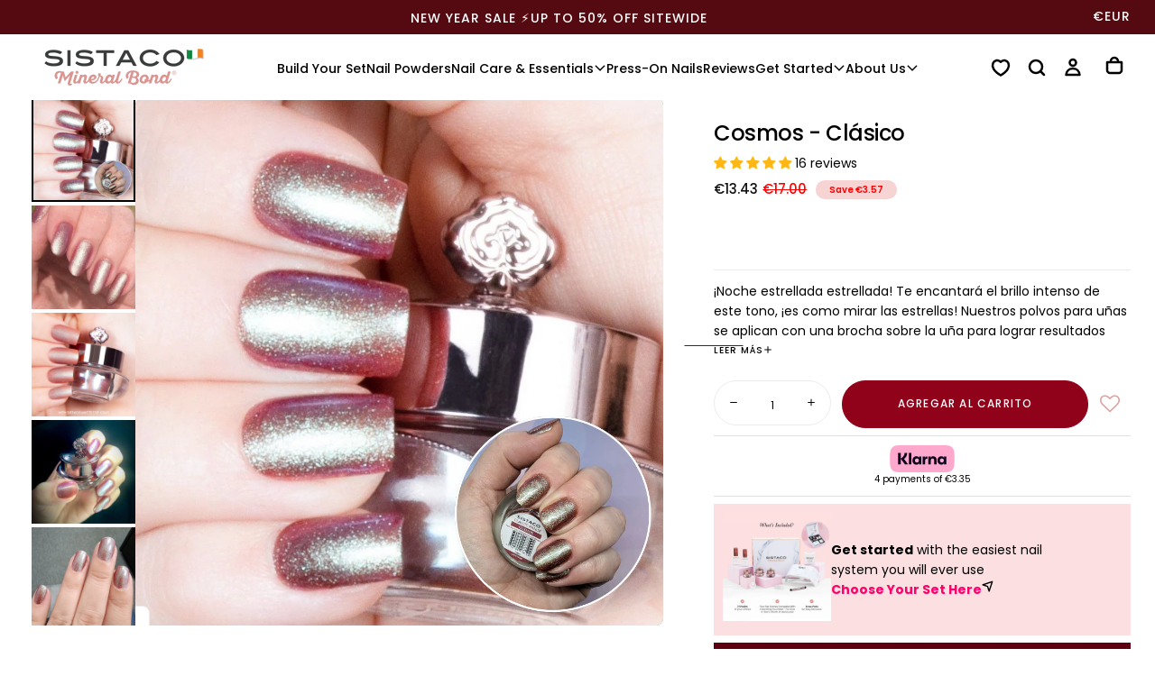

--- FILE ---
content_type: text/css
request_url: https://sistaco.eu/cdn/shop/t/72/assets/section-full-width-banner.css?v=8617533463531937211759811694
body_size: 862
content:
.section-full-width-banner{position:relative}.section-full-width-banner>div{width:100%;display:flex;flex-direction:column}.section-full-width-banner .content-top .section-full-width-banner__media:after{transform:scaleY(-1)}.section-full-width-banner:has(.media>*) .media-position--background .section-full-width-banner__content{background-color:transparent;margin:auto}.section-full-width-banner__content{position:relative;width:100%;color:rgb(var(--color-foreground));display:flex;flex-direction:column;z-index:3;background-color:rgb(var(--color-background));border-radius:var(--card-corner-radius);row-gap:var(--spacing-3)}.section-full-width-banner__container{position:relative}.section-full-width-banner__container:not(.max-w-full).media-position--background .section-full-width-banner__media{inset-inline:var(--page-gutter);max-width:calc(100% - 2 * var(--page-gutter))}.section-full-width-banner__container.media-position--background .section-full-width-banner__content{height:100%}.container.max-w-full .section-full-width-banner__content{border-radius:0}.section-full-width-banner__media:not(.media--with-controls) iframe,.section-full-width-banner__media:not(.media--with-controls) video{pointer-events:none;border:none;max-width:none}[dir=rtl] .section-full-width-banner__media iframe,[dir=rtl] .section-full-width-banner__media video{transform:translate(50%,-50%)}.section-full-width-banner__media svg.placeholder-svg{opacity:.75}.section-full-width-banner__media svg.placeholder-svg{background-color:rgb(var(--color-background))}.section-full-width-banner__content>:first-child{margin-block-start:0}.section-full-width-banner__content>:last-child{margin-block-end:0}.section-full-width-banner__breadcrumbs{order:-1}.section-full-width-banner__subheading{color:rgb(var(--color-heading-text));font-size:var(--font-size-static-md);line-height:var(--line-height-static-sm);letter-spacing:0;margin:0;font-weight:var(--font-weight-normal)}.section-full-width-banner__entry,.section-full-width-banner__heading,.section-full-width-banner__heading p{margin:0}.section-full-width-banner__heading .section__heading{line-height:1.25}.section-full-width-banner__entry ol,.section-full-width-banner__entry ul{text-align:start}.section-full-width-banner__entry{font-size:13px}.section-full-width-banner__buttons{display:flex;flex-wrap:wrap;gap:var(--spacing-2);margin:var(--spacing-2) 0;justify-content:center}.section-full-width-banner__buttons .button{min-width:fit-content;white-space:nowrap;text-overflow:ellipsis;font-size:medium;padding:1.6rem 8.8rem;font-weight:var(--button-font-weight)}.section-full-width-banner .media-position--top,.section-full-width-banner .media-position--bottom{row-gap:0}.section-full-width-banner__link{width:0;height:0;overflow:hidden}.section-full-width-banner__link:after{content:"";position:absolute;top:0;right:0;bottom:0;left:0;z-index:1}.section-full-width-banner__bubble{border:1px solid;border-radius:50%;padding:1.4rem 1.8rem;text-align:center}.section-full-width-banner__container .section-full-width-banner__wrapper-link{position:absolute;top:0;right:0;bottom:0;left:0;z-index:2;display:block}@media (hover: hover){.section-full-width-banner__content:has(.section-full-width-banner__link):hover .section-full-width-banner__button{color:var(--color-button-hover-text);background-color:var(--color-button-hover-background);border-color:var(--color-button-hover-outline)}}@media screen and (max-width: 749px){.section-full-width-banner .section__spacing{height:var(--mobile-spacing)}.section-full-width-banner__buttons{justify-content:center}.section-full-width-banner:has(.block-display)>div{display:block}.section-full-width-banner:has(.block-display) .media-position--background .media{position:static}.section__heading.h3{font-size:calc(var(--font-heading-scale) * var(--h1-multiplier))}.section__heading.h3 em{font-size:calc((var(--font-heading-scale) * var(--h1-multiplier)) + 6px)}.section-full-width-banner:has(.block-display) .section-full-width-banner__container.media-position--background .section-full-width-banner__content{height:auto}.section-full-width-banner__buttons .button{padding:1.6rem 4.8rem;margin-top:.4rem}.section-full-width-banner__subheading{margin-top:1rem}}@media screen and (min-width: 750px){.section-full-width-banner .section__spacing{height:var(--tablet-spacing)}.section-full-width-banner{display:flex;column-gap:0}.section-full-width-banner__media iframe,.section-full-width-banner__media video{width:100%;height:108%}.section-full-width-banner:has(.media>*) .section-full-width-banner__content{padding-top:0;padding-bottom:0}.section-full-width-banner:has(.media>*) .section-full-width-banner__content .section-full-width-banner__container-wrapper{background-color:rgba(var(--color-background),.8);padding:var(--content-padding) 10px;height:100%;display:flex;flex-direction:column}.section-full-width-banner__bubble{padding:21px 25px}}@media screen and (min-width: 990px){.section-full-width-banner .section__spacing{height:var(--desktop-spacing)}}.section-full-width-banner__highlighted-text{padding:1.2rem 1.6rem;border-radius:var(--border-radius);margin:1rem 0}.section-full-width-banner__highlighted-text *{color:var(--highlighted-text-color);margin:0}.section-full-width-banner__image img{max-width:var(--image-width, 300px);object-fit:contain;height:auto;display:inline-block}.section-full-width-banner__bullet-list ul{list-style:none;padding-left:0;margin:0}.section-full-width-banner__bullet-list li{position:relative;padding:.8rem .8rem .8rem 4rem;color:var(--bullet-list-text-color, #000);margin:0 .8rem .8rem 0;display:inline-block;align-items:center;background-color:var(--bullet-list-background-color);width:max-content;border-radius:var(--card-corner-radius)}.section-full-width-banner__bullet-list li:last-child{margin-bottom:0}.section-full-width-banner__bullet-list li:before{content:"";display:inline-block;position:absolute;left:0;top:50%;transform:translateY(-50%);width:24px;height:24px;background-image:var(--bullet-list-icon);background-size:contain;background-repeat:no-repeat;background-position:center;margin-left:.8rem}.section-full-width-banner__scrolling-text{color:var(--scrolling-text-color, rgb(var(--color-foreground)));--scrolling-speed: 8s;--scrolling-items: 4;--scrolling-item-height: 4rem;overflow:visible}.section-full-width-banner__scrolling-text__viewport{overflow:hidden;height:var(--scrolling-item-height)}.section-full-width-banner__scrolling-text__track{display:flex;flex-direction:column;animation:scrolly var(--scrolling-speed) steps(var(--scrolling-items)) infinite;transform:translateY(-50%)}.section-full-width-banner__scrolling-text__item{line-height:var(--scrolling-item-height);padding:0 .2rem;white-space:nowrap;font-weight:var(--font-weight-bold);font-size:var(--scrolling-font-size)}@keyframes scrolly{0%{transform:translateY(-50%)}to{transform:translateY(0)}}@media screen and (min-width: 750px){.section-full-width-banner .content-position-top-left .section-full-width-banner__container-wrapper{justify-content:flex-start;align-items:flex-start}.section-full-width-banner .content-position-top .section-full-width-banner__container-wrapper,.section-full-width-banner .content-position-top-center .section-full-width-banner__container-wrapper{justify-content:flex-start;align-items:center}.section-full-width-banner .content-position-top-right .section-full-width-banner__container-wrapper{justify-content:flex-start;align-items:flex-end}.section-full-width-banner .content-position-middle-left .section-full-width-banner__container-wrapper{justify-content:center;align-items:flex-start}.section-full-width-banner .content-position-center .section-full-width-banner__container-wrapper,.section-full-width-banner .content-position-middle-center .section-full-width-banner__container-wrapper{justify-content:center;align-items:center}.section-full-width-banner .content-position-middle-right .section-full-width-banner__container-wrapper{justify-content:center;align-items:flex-end}.section-full-width-banner .content-position-bottom-left .section-full-width-banner__container-wrapper{justify-content:flex-end;align-items:flex-start}.section-full-width-banner .content-position-bottom .section-full-width-banner__container-wrapper,.section-full-width-banner .content-position-bottom-center .section-full-width-banner__container-wrapper{justify-content:flex-end;align-items:center}.section-full-width-banner .content-position-bottom-right .section-full-width-banner__container-wrapper{justify-content:flex-end;align-items:flex-end}.section-full-width-banner__container .max-w-sm{min-width:50rem}}
/*# sourceMappingURL=/cdn/shop/t/72/assets/section-full-width-banner.css.map?v=8617533463531937211759811694 */


--- FILE ---
content_type: text/css
request_url: https://sistaco.eu/cdn/shop/t/72/assets/component-card-product.css?v=93999251346690742501762511612
body_size: 1411
content:
.product-card{position:relative;display:flex;flex-direction:column;gap:var(--spacing-4)}.product-card .product-card__content{display:flex;flex-direction:column;gap:var(--spacing-2)}.product-card__vendor>a{font-size:var(--font-size-static-sm);color:rgb(var(--color-link));text-decoration:underline;text-underline-offset:.2rem;transition:text-decoration-color var(--duration-short);padding-block-end:var(--spacing-1)}.product-card .product-card__info{width:100%;display:flex;flex-direction:column;align-self:flex-start;justify-content:space-between;text-align:initial;gap:var(--spacing-3)}.product-card .product-card__info .product-card__title,.product-card .product-card__info .product-card__price .price{font-size:var(--font-size-static-sm);line-height:var(--line-height-static-sm);font-style:normal;letter-spacing:.48px;text-transform:uppercase}.product-card .product-card__info .product-card__price{flex-grow:1;display:flex;align-items:center;height:fit-content;justify-content:center}.product-card .product-card__info.product-card__price--inline{flex-direction:row;gap:var(--spacing-2)}.product-card .product-card__info.product-card__price--inline .product-card__price{flex-grow:0}.product-card .product-card__info .product-card__title{flex-shrink:1;font-weight:var(--font-weight-heading-semibold);white-space:normal;margin:0;padding:0;display:var(--product-card-title-display, -webkit-box);align-self:flex-start;gap:var(--spacing-1);width:100%;justify-content:center;-webkit-box-orient:vertical;overflow:hidden}@media (min-width: 750px){.product-card .product-card__info .product-card__title{-webkit-line-clamp:1;line-clamp:1}}@media (max-width: 750px){.product-card .product-card__info .product-card__title{-webkit-line-clamp:2;line-clamp:2;height:28px}}.product-card .product-card__info .product-card__title .product-card__link span{display:block}.product-card .product-card__badges{position:absolute;inset-block-start:1.2rem;inset-inline-end:1.2rem;gap:var(--spacing-2);z-index:1}.product-card .product-card__badge--on-start .product-card__badges{inset-inline-start:1.2rem;inset-inline-end:initial}.product-card.product-card__sold-out .product-card__media{opacity:.5}.product-card__media{--product-card-hover-transition: .7s ease;width:100%;aspect-ratio:var(--product-card-media-aspect-ratio);overflow:hidden;border-radius:var(--card-corner-radius)}.product-card__media svg.placeholder-svg{background-color:rgb(var(--color-placeholder));width:100%;height:100%}.product-card__media img{display:block;width:100%;height:100%;-o-object-fit:var(--product-card-media-object-fit);object-fit:var(--product-card-media-object-fit)}.product-card__media.product-card__media--hoverable{position:relative}.product-card__media.product-card__media--hoverable img{transition:opacity var(--product-card-hover-transition)}.product-card__media.product-card__media--hoverable img{position:absolute;display:block;top:0;right:0;bottom:0;left:0;z-index:0}.product-card__media.product-card__media--hoverable img.hover-img,.product-card__media.product-card__media--hoverable img.hidden{opacity:0}.product-card__media.product-card__media--hoverable img:not(.hidden):not(.hover-img){position:relative;z-index:1;opacity:1}.product-card__actions{position:relative}.product-card__actions .product-card__media{position:relative;z-index:0}.product-card__actions .button,.product-card__add-to-cart--form .button,.product-card__add-to-cart--button-colours{display:flex;z-index:1;overflow:hidden}.product-card__actions .button:before,.product-card__add-to-cart--form .button:before{content:"";position:absolute;inset-block-start:0;inset-block-end:auto;inset-inline:0;display:block;height:150%;background-color:rgba(var(--color-foreground),.15);transform:translateY(100%);transition:transform .4s cubic-bezier(.45,1.45,.8,1)}.product-card__actions .button.button--icon,.product-card__add-to-cart--form .button.button--icon{display:block;inset-inline-end:1rem;width:-moz-fit-content;width:fit-content;overflow:hidden}.product-card__actions .button.button--icon.product-card__compare-button,.product-card__add-to-cart--form .button.button--icon.product-card__compare-button{inset-inline:1rem 0}.product-card__actions .button.button--icon svg,.product-card__add-to-cart--form .button.button--icon svg{width:2rem;height:2rem;margin:-.2rem}.product-card__actions .button.button--icon svg *,.product-card__add-to-cart--form .button.button--icon svg *{stroke:rgb(var(--color-foreground))}.product-card__actions .button.button--outlined svg *,.product-card__add-to-cart--form .button.button--outlined svg *{stroke:rgb(var(--color-background))}.product-card__actions .button.button--outlined,.product-card__add-to-cart--form .button.button--outlined{color:rgb(var(--color-background));border-color:rgb(var(--color-background));background-color:transparent}.product-card__actions .button:not(.button--icon),.product-card__add-to-cart--form .button:not(.button--icon),.product-card__add-to-cart--button-colours{inset-inline:1rem;align-items:center;justify-content:center;gap:.8rem;width:calc(100% - 2rem)}.product-card__actions .button:not(.button--icon):focus-within,.product-card__add-to-cart--form .button:not(.button--icon):focus-within{opacity:1}.product-card__actions .button:not(.button--icon) svg,.product-card__add-to-cart--form .button:not(.button--icon) svg,.product-card__add-to-cart--button-colours svg{width:1.2rem;min-width:1.2rem;height:1.2rem}.product-card__actions .button:disabled:not(.add-to-cart--is-disabled),.product-card__actions .button.disabled:not(.add-to-cart--is-disabled),.product-card__actions .button[disabled]:not(.add-to-cart--is-disabled),.product-card__add-to-cart--form .button:disabled:not(.add-to-cart--is-disabled),.product-card__add-to-cart--form .button.disabled:not(.add-to-cart--is-disabled),.product-card__add-to-cart--form .button[disabled]:not(.add-to-cart--is-disabled){color:#fff;background-color:#e0e0e0;border-color:#e0e0e0;pointer-events:none}.button.product-card__add-to-cart--button:not(.product-card-small__button){overflow:hidden;font-size:var(--font-size-static-sm);font-weight:var(--font-weight-medium)}.button.product-card__add-to-cart--button svg *{stroke:rgb(var(--color-foreground))}.button.product-card__add-to-cart--button.button--outlined{border-color:rgb(var(--color-background));background-color:transparent;color:rgb(var(--color-background))}.button.product-card__add-to-cart--button.button--outlined svg *{stroke:rgb(var(--color-background))}.button.product-card__add-to-cart--button-icon-with-hover{max-width:4rem;height:4rem;font-size:var(--font-size-static-md);line-height:var(--line-height-static-xs);letter-spacing:var(--letter-spacing-xxs);text-transform:unset;gap:var(--spacing-1);white-space:nowrap;transition:max-width .4s cubic-bezier(.73,0,.34,1);overflow:hidden}.button.product-card__add-to-cart--button-icon-with-hover svg{display:inline-block;padding:calc(var(--spacing-1) / 2)}.button.product-card__add-to-cart--button-icon-with-hover:hover{max-width:32rem}.button.product-card__add-to-cart--button-icon-with-hover .product-card__add-to-cart--text{visibility:hidden;transform:translateY(-2px);display:inline-block;opacity:0;transition:visibility 0s .4s,opacity .4s cubic-bezier(.73,0,.34,1)}.product-card__variants:has(.product-card__variants--info){text-align:start}.product-card__variants{display:block}.product-card__options--inline:not(:has(.product__product-group)) .product-card__variants{width:100%}.product-card__variants--info{font-size:var(--font-size-static-sm);color:rgba(var(--color-foreground),.5)}.product-card__variants ul{list-style:none;display:flex;flex-direction:column;flex-wrap:wrap;gap:var(--spacing-3);padding-inline-start:0;margin:0}.product-card__variants ul.product-card__variants--list{display:flex;flex-direction:column;gap:var(--spacing-3)}.product-card__variants ul.product-card__variants--list--inline{flex-direction:row;gap:var(--spacing-2);justify-content:space-between}.product-card__variants .product-option__label .product-option__swatch{--variant-option-swatch--size: 1.6rem}.product-card__variants ul li>span{display:block;padding-block-end:1rem;color:rgb(var(--color-foreground));font-size:var(--font-size-static-sm);text-transform:uppercase}.product-card__variants ul li ul{flex-direction:row}.product-card__variants ul li ul li.button--variant{display:flex;align-items:center;gap:.4rem;padding:0}.product-card__variants ul li ul li.button--variant input[type=radio].variant-option-radio-input,.product-card__variants ul li ul li.button--variant label{margin:0;cursor:pointer;padding:.6rem .8rem;background-position:center;background-repeat:no-repeat}.product-card__variants ul li ul li.button--variant.button--rounded{border-radius:.4rem}.product-card__variants ul li ul li.button--variant.button--rounded.button--swatch label.rounded-0{border-radius:.3rem!important}.product-card__variants ul li ul li.button--variant.button--swatch{display:flex;align-items:center;justify-content:center}.product-card__variants ul li ul li.button--variant.button--swatch label{width:2.4rem;height:2.4rem;box-shadow:inset 0 0 0 1px #0000001a;padding:0}.product-card__variants ul li ul li.button--variant.button--swatch.disabled label{opacity:.25}.product-card__variants ul li ul li.button--variant.button--swatch:not(.checked):not(.disabled){border-color:transparent}.product-card__variants ul li ul li.button--variant.button--swatch:hover{border-color:rgba(var(--color-foreground),.25)}.product-card__variants ul li ul li.button--variant.button--swatch.button--swatch-rounded,.product-card__variants ul li ul li.button--variant.button--swatch.button--swatch-rounded label{border-radius:50%}@media screen and (max-width:749px){.collection__grid:not(.collection__grid-single) .button.product-card__add-to-cart--button-icon-with-hover{max-width:3.2rem;height:3.2rem;padding:var(--spacing-2)}}@media screen and (min-width: 1200px){.product-card__actions .button,.product-card__add-to-cart--form .button{opacity:1;pointer-events:none;transition:all .4s ease}@media (hover: hover){.product-card:hover .product-card__actions .button,.product-card:hover .product-card__add-to-cart--form .button{opacity:1;pointer-events:all}}}@media (hover: hover){.is--hovering .product-card__media.product-card__media--hoverable img:first-child{z-index:0;opacity:0}.is--hovering .product-card__media.product-card__media--hoverable img:last-child{z-index:1;opacity:1}}.product-card__variants--more{font-size:var(--font-size-static-sm);display:flex;align-items:center}.product-card .hidden-variant{visibility:hidden;width:0;height:0}.product-card__content:has(.product-card__variants--info){justify-content:space-between}@media screen and (max-width:749px){.product-card .hidden-variant-mobile{visibility:hidden;width:0;height:0}}@media screen and (min-width:750px){.product-card .hidden-variant-desktop{visibility:hidden;width:0;height:0}}@media screen and (min-width: 990px){.button.product-card__add-to-cart--button-icon-with-hover:hover .product-card__add-to-cart--text{visibility:visible;opacity:1;transition:opacity .4s cubic-bezier(.73,0,.34,1)}}.card-product-small{display:flex;align-items:center;gap:1.6rem}.card-product-small-media{min-width:10rem;width:10rem;height:10rem}.card-product-small-title,.card-product-small-price{font-family:var(--font-body-family);line-height:var(--line-height-static-sm);letter-spacing:.48px;font-style:var(--font-body-style);font-weight:var(--font-weight-semibold);font-size:var(--font-size-static-sm);margin:0;text-transform:uppercase}.card-product-small-details{display:flex;flex-direction:column;align-items:start;width:100%;text-align:start;gap:1.2rem}.card-product-small-details .button{display:inline-block;width:auto;margin-block-start:1.2rem;font-size:var(--font-size-static-xs)}.product-card--small{flex-direction:row;column-gap:var(--spacing-4)}.product-card--small div:has(.product-card__media){flex-basis:12rem;flex-shrink:0}.product-card--small .product-card__content{justify-content:center;gap:var(--spacing-4)}.product-card--small .product-card__info{gap:var(--spacing-1)}.product-card--small .product-card__add-to-cart--button{width:fit-content;border-color:currentColor}.product-card--small .product-card__badges *:not(:first-child),.product-card .price__sale-savings{display:none}.section-featured-products .text--label.rte{color:rgb(var(--color-heading-text))}.price__sale-inner>ins{padding-right:5px}
/*# sourceMappingURL=/cdn/shop/t/72/assets/component-card-product.css.map?v=93999251346690742501762511612 */


--- FILE ---
content_type: text/javascript
request_url: https://sistaco.eu/cdn/shop/t/72/assets/product-media-gallery.js?v=174400317355817339921759811693
body_size: 2010
content:
class InstanceSwiper extends HTMLElement{constructor(){super(),this.handle=this.getAttribute("handle"),this.swiperInitialized=!1}static get observedAttributes(){return["handle"]}init(){if(this.swiperInitialized)return;this.swiperInitialized=!0,this.options=this.setOptions(),this.instance=new Swiper(".swiper--"+this.handle,this.options);const variantData=this.closest("product-info")?.querySelector("product-variant-selects [data-selected-variant]")?.innerHTML;if(variantData){const variant=JSON.parse(variantData);variant?.featured_media?.id&&this.setActiveMedia(variant.featured_media.id)}this.setInteractions()}setActiveMedia(id){const mediaFound=Array.from(this.querySelectorAll("[data-media-id]")).find(media=>Number(media.dataset.mediaId)===id);mediaFound&&this.instance&&typeof this.instance.slideTo=="function"&&this.dataset.hideOtherVariantsMedia==="false"&&this.instance.slideTo(Number(mediaFound.dataset.index))}connectedCallback(){Shopify.designMode?(window.addEventListener("shopify:section:load",()=>this.init()),window.addEventListener("shopify:section:select",()=>this.init()),setTimeout(()=>{this.swiperInitialized||this.init()},100)):window.addEventListener("load",()=>this.init())}disconnectedCallback(){this.instance&&this.instance.destroy&&this.instance.destroy()}setOptions(){return this.debug&&console.log("setOptions"),this._options=this.getOptionsAsJsonScripts(),this._options}getOptionsAsJsonScripts(){this.debug&&console.log("getOptionsAsJsonScripts");const jsonScriptAutomated=this.querySelector(`script#swiper--${this.handle}--automated-options`),jsonScriptOverwrite=this.querySelector(`script#swiper--${this.handle}--overwrite-options`);let options={};if(jsonScriptAutomated&&jsonScriptAutomated.textContent)try{options={...options,...JSON.parse(jsonScriptAutomated.textContent)}}catch(error){console.error("Error parsing JSON",error,jsonScriptAutomated?.textContent)}if(jsonScriptOverwrite&&jsonScriptOverwrite.textContent)try{options={...options,...JSON.parse(jsonScriptOverwrite.textContent)}}catch(error){console.error("Error parsing JSON",error,jsonScriptOverwrite?.textContent)}return options}getThumbsInstance(){if(this.isThumbsActive)return document.querySelector(`[handle="${this.getAttribute("thumbs")}"]`)?.instance}setInteractions(){this.debug&&console.log("setInteractions")}}class InstanceSwiperProductThumbs extends InstanceSwiper{constructor(){super()}setOptions(){return super.setOptions(),this.setCenteredSlides(),this._options}setCenteredSlides(){if(this.handle!=="product-thumbs")return;this.debug&&console.log("setCenteredSlides");const afterInit=swiper=>{swiper.activeIndex!==0&&swiper.slideTo(0),this.debug&&console.log("afterInit");const swiperWrapper=swiper.wrapperEl,observer=new MutationObserver(resetSwiperWrapperTransform);observer.observe(swiperWrapper,{attributes:!0});function resetSwiperWrapperTransform(){swiperWrapper.hasAttribute("style")&&swiperWrapper.style?.transform&&swiperWrapper.style?.transform!=="translate3d(0px, 0px, 0px)"?(swiperWrapper.style.transform="translate3d(0px, 0px, 0px)",this.debug&&console.log("swiperWrapper observer removed styles!")):swiperWrapper.hasAttribute("style")&&swiperWrapper.style?.transform&&swiperWrapper.style?.transform==="translate3d(0px, 0px, 0px)"&&setTimeout(()=>{swiperWrapper.hasAttribute("style")&&swiperWrapper.style?.transform&&swiperWrapper.style?.transform==="translate3d(0px, 0px, 0px)"&&(observer.disconnect(),this.debug&&console.log("swiperWrapper observer disconnect!"))},500)}const calculateAllThumbHeight=(this.querySelector(".swiper-slide").clientHeight+16)*this.querySelectorAll(".swiper-slide").length,thumbsWrapper=this.parentElement;function setThumbsWrapperHeightToAuto(){thumbsWrapper.offsetHeight>calculateAllThumbHeight?thumbsWrapper.style.height=calculateAllThumbHeight-16+"px":thumbsWrapper.removeAttribute("style")}window.addEventListener("resize",setThumbsWrapperHeightToAuto),setTimeout(()=>{setThumbsWrapperHeightToAuto()},2500)};this._options={...this._options,on:{...this._options.on||{},afterInit}}}}customElements.get("swiper-product-thumbs")||customElements.define("swiper-product-thumbs",InstanceSwiperProductThumbs);class InstanceSwiperProductGallery extends InstanceSwiper{constructor(){super(),this.isThumbsActive=this.hasAttribute("thumbs"),this.isZoomActive=this.hasAttribute("zoom"),this.modelViewerBtn=this.querySelector(".model-viewer-btn"),this.modelViewer=this.querySelector("model-viewer"),this.isModelActive=!1}static get observedAttributes(){return["thumbs","zoom"]}setOptions(){return super.setOptions(),this.setThumbOptions(),this._options}setThumbOptions(){if(!this.isThumbsActive)return;this.debug&&console.log("setThumbOptions");const thumbsInstance=super.getThumbsInstance();this.debug&&console.log("thumbsInstance",thumbsInstance),this._options={...this._options,thumbs:{swiper:thumbsInstance}}}setInteractions(){this.isThumbsActive&&this.setThumbsInteraction(),this.isZoomActive&&this.photoSwipeLightboxInit(),this.initModelViewer(),document.querySelectorAll('.swiper-slide[data-media-type="model"]').forEach(slide=>{slide.addEventListener("click",()=>this.enableSwiper())}),this.instance.on("slideChange",swiper=>{window.innerWidth<750&&(swiper.pagination.update(),this.debug&&console.log("Pagination updated manually on mobile."))}),this.instance.on("scroll",swiper=>{clearTimeout(this.scrollTimeout),this.scrollTimeout=setTimeout(()=>{swiper.pagination.update(),this.debug&&console.log("Pagination updated after scroll.")},200)})}initModelViewer(){if(this.querySelectorAll('.swiper-slide[data-media-type="model"]').forEach(slide=>{const btn=slide.querySelector(".model-viewer-btn"),container=slide.querySelector(".model-viewer-container"),modelViewer=container?.querySelector("model-viewer");btn&&container&&modelViewer&&(btn.modelViewer=modelViewer,modelViewer.controlButton=btn,container.addEventListener("click",e=>{btn.classList.contains("is-active")||(e.preventDefault(),e.stopPropagation(),btn.click())}),btn.addEventListener("click",e=>{e.preventDefault(),this.toggleModelViewer(btn,modelViewer)}),modelViewer.addEventListener("mousedown",e=>{btn.classList.contains("is-active")||(e.preventDefault(),e.stopPropagation())}))}),this.instance.navigation){const{nextEl,prevEl}=this.instance.navigation;nextEl&&nextEl.addEventListener("click",()=>{this.resetAllModelViewers(),this.enableSwiper(!0)}),prevEl&&prevEl.addEventListener("click",()=>{this.resetAllModelViewers(),this.enableSwiper(!0)})}}resetAllModelViewers(){this.querySelectorAll('.swiper-slide[data-media-type="model"]').forEach(slide=>{const btn=slide.querySelector(".model-viewer-btn"),modelViewer=slide.querySelector("model-viewer");btn&&modelViewer&&(btn.classList.remove("is-active"),modelViewer.interactionPrompt="none",modelViewer.cameraControls=!1)}),this.isModelActive=!1,this.instance.allowTouchMove=!0}toggleModelViewer(btn,modelViewer){const wasActive=btn.classList.contains("is-active");this.resetAllModelViewers(),wasActive||(this.isModelActive=!0,this.instance.allowTouchMove=!1,modelViewer.interactionPrompt="auto",modelViewer.cameraControls=!0,btn.classList.add("is-active"))}temporarilyDisableSwiper(){this.instance.allowTouchMove=!1,this.swiperTimeout=setTimeout(()=>{this.isModelActive||this.enableSwiper()},100)}enableSwiper(force=!1){this.swiperTimeout&&clearTimeout(this.swiperTimeout),(force||!this.isModelActive)&&(this.instance.allowTouchMove=!0,force&&this.isModelActive&&(this.isModelActive=!1,this.modelViewer&&(this.modelViewer.interactionPrompt="none",this.modelViewer.cameraControls=!1),this.modelViewerBtn.classList.remove("is-active")))}setThumbsInteraction(){if(!this.isThumbsActive||!this.instance)return;this.debug&&console.log("setThumbsInteraction");const thumbsSwiper=this.options.thumbs.swiper;thumbsSwiper.el.addEventListener("click",()=>{this.enableSwiper(!0),this.modelViewerBtn&&this.modelViewerBtn.classList.remove("btn--active")}),this.instance.on("slideChangeTransitionStart",function(swiper){const activeIndex=swiper.activeIndex,thumbsActiveIndex=thumbsSwiper.activeIndex;this.debug&&console.log("slideChangeTransitionStart",activeIndex,thumbsActiveIndex),activeIndex!==thumbsActiveIndex&&thumbsSwiper.slideTo(activeIndex)})}photoSwipeLightboxInit(){const[zoomContainerWidth,zoomContainerHeight,closeIcon,prevIcon,nextIcon]=[this.offsetWidth,this.offsetHeight,document.querySelector("[data-close-icon]"),document.querySelector("[data-prev-icon]"),document.querySelector("[data-next-icon]")];function isPhone(){return window.innerWidth<750}const photoSwipeLightboxInstance=new PhotoSwipeLightbox({gallery:".photoswipe-wrapper",children:"a.product__gallery-toggle",mainClass:"pswp--product-media-gallery",loop:!1,showHideAnimationType:"zoom",initialZoomLevel:zoomLevelObject=>isPhone()?zoomLevelObject.vFill:zoomLevelObject.fit,secondaryZoomLevel:zoomLevelObject=>isPhone()?zoomLevelObject.fit:1,pswpModule:PhotoSwipe});photoSwipeLightboxInstance.addFilter("uiElement",(element,data)=>(data.name==="close"?element.innerHTML=closeIcon.innerHTML:data.name==="arrowPrev"?element.innerHTML=prevIcon.innerHTML:data.name==="arrowNext"&&(element.innerHTML=nextIcon.innerHTML),element)),photoSwipeLightboxInstance.addFilter("itemData",(itemData,index)=>itemData.type==="html"&&itemData.element?{html:itemData.element.dataset.pswpHtml}:itemData),photoSwipeLightboxInstance.init(),photoSwipeLightboxInstance.on("beforeOpen",()=>{document.body.classList.add("oveflow-hidden");const videos=this.querySelectorAll("video");Array.from(videos).forEach(video=>{video.play().then(()=>{}).catch(error=>{video.pause()})})}),photoSwipeLightboxInstance.on("closingAnimationStart",()=>{document.body.classList.remove("oveflow-hidden")})}}customElements.get("swiper-product-gallery")||customElements.define("swiper-product-gallery",InstanceSwiperProductGallery);class ProductMediaInfo extends HTMLElement{constructor(){super(),this.init(),window.addEventListener("resize",this.init.bind(this)),Shopify.designMode&&window.addEventListener("shopify:section:load",this.init.bind(this))}init(){let containerOffsetWidth=document.querySelector(".main-product__media--slider").offsetWidth||330;document.querySelector(".main-product__media--grid-item")&&window.innerWidth>750&&(containerOffsetWidth=document.querySelector(".main-product__media--grid-item").offsetWidth);const maxWidthForInfo=(containerOffsetWidth-48)/2,mediaInfoTextWidth=this.querySelector("p:last-child").offsetWidth,mediaInfoHidden=this.querySelector("p[aria-hidden]");mediaInfoTextWidth>maxWidthForInfo?(this.classList.remove("animation-stopped"),this.style.cssText=`--marquee-speed: ${mediaInfoTextWidth/maxWidthForInfo*8}s`,mediaInfoHidden.style.display=""):(this.classList.add("animation-stopped"),this.style.cssText="",mediaInfoHidden.style.display="none")}}customElements.get("product-media-info")||customElements.define("product-media-info",ProductMediaInfo);
//# sourceMappingURL=/cdn/shop/t/72/assets/product-media-gallery.js.map?v=174400317355817339921759811693


--- FILE ---
content_type: text/json
request_url: https://conf.config-security.com/model
body_size: 85
content:
{"title":"recommendation AI model (keras)","structure":"release_id=0x5e:41:49:71:22:5b:32:68:7b:6e:4c:52:25:43:2f:63:68:33:20:38:7c:25:2d:32:75:4c:7b:4e:24;keras;y3cdmmhchp0rv9q4tdn6bqdc2ijzjqcd22blx0zne4w8fl0it1buq602ca0ackz45ixfb07r","weights":"../weights/5e414971.h5","biases":"../biases/5e414971.h5"}